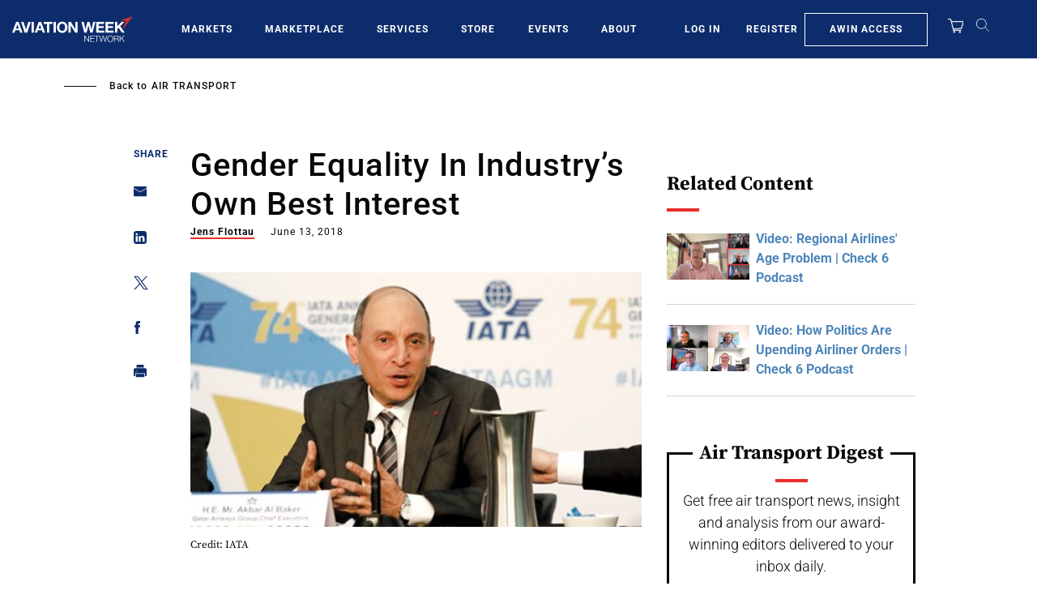

--- FILE ---
content_type: text/javascript; charset=UTF-8
request_url: https://aviationweek.com/awn/api/visitor-info?format=js
body_size: -277
content:
var awnVisitorInfo = {"ipAddress":"18.188.72.0"};